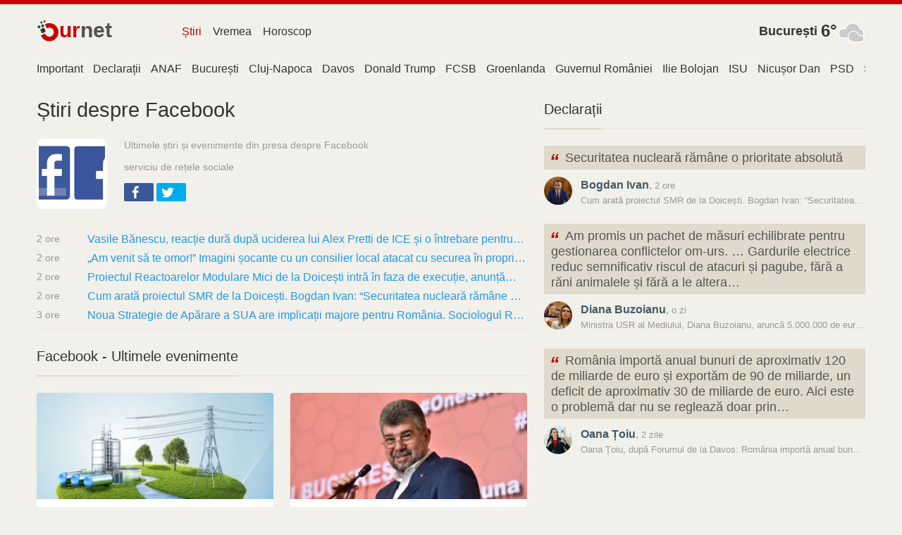

--- FILE ---
content_type: text/html; charset=utf-8
request_url: https://www.google.com/recaptcha/api2/aframe
body_size: 263
content:
<!DOCTYPE HTML><html><head><meta http-equiv="content-type" content="text/html; charset=UTF-8"></head><body><script nonce="RDaitpSUtBstvC2VaU32eg">/** Anti-fraud and anti-abuse applications only. See google.com/recaptcha */ try{var clients={'sodar':'https://pagead2.googlesyndication.com/pagead/sodar?'};window.addEventListener("message",function(a){try{if(a.source===window.parent){var b=JSON.parse(a.data);var c=clients[b['id']];if(c){var d=document.createElement('img');d.src=c+b['params']+'&rc='+(localStorage.getItem("rc::a")?sessionStorage.getItem("rc::b"):"");window.document.body.appendChild(d);sessionStorage.setItem("rc::e",parseInt(sessionStorage.getItem("rc::e")||0)+1);localStorage.setItem("rc::h",'1769346833334');}}}catch(b){}});window.parent.postMessage("_grecaptcha_ready", "*");}catch(b){}</script></body></html>